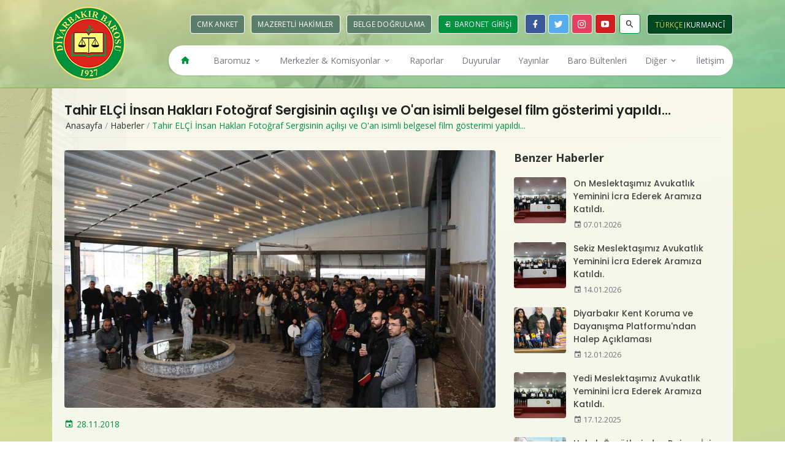

--- FILE ---
content_type: text/html; charset=UTF-8
request_url: https://www.diyarbakirbarosu.org.tr/haberler/tahir-elci-insan-haklari-fotograf-sergisinin-acilisi-ve-oan-isimli-belgesel-film-gosterimi-yapildi
body_size: 9302
content:

<!DOCTYPE html><html lang="tr" dir="ltr"><head><meta charset="UTF-8"><title>Tahir ELÇİ İnsan Hakları Fotoğraf Sergisinin açılışı ve O'an isimli belgesel film gösterimi yapıldı... - Haberler - Diyarbakır Barosu</title><meta http-equiv="X-UA-Compatible" content="IE=edge"><meta name="viewport" content="width=device-width, initial-scale=1.0, maximum-scale=1.0, user-scalable=0"><meta name="HandheldFriendly" content="True"><meta name="robots" content="all" /><meta name="robots" content="index, follow" /><meta name="googlebot" content="index, follow" /><meta name="description" content="Serginin açılışında konuşan Baro Başkanımız Av. Cihan AYDIN, Tahir Elçi dosyasının faili meçhul bir cinayet olarak kalmasına izin vermeyeceklerini, failler bulununcaya kadar dosyanın takipçisi olmaya devam edeceklerini belirtti. Başkanımız konuşmasında “Diyarbakır Barosu olarak Tahir Elçi İnsan Hakl..." /><meta name="keywords" content="" /><link rel="image_src" href="https://www.diyarbakirbarosu.org.tr/public/uploads/post/tahir-elci-insan-haklari-fotograf-sergisinin-acilisi-ve-oan-isimli-belgesel-film-gosterimi-yapildi-cbf0f8bc21fe3e10a08bc2a36ae68675.JPG" /><meta name="image" content="https://www.diyarbakirbarosu.org.tr/public/uploads/post/tahir-elci-insan-haklari-fotograf-sergisinin-acilisi-ve-oan-isimli-belgesel-film-gosterimi-yapildi-cbf0f8bc21fe3e10a08bc2a36ae68675.JPG" /><meta name="author" content="Diyarbakır Barosu" /><meta property="og:title" content="Tahir ELÇİ İnsan Hakları Fotoğraf Sergisinin açılışı ve O'an isimli belgesel film gösterimi yapıldı... - Haberler - Diyarbakır Barosu" /><meta property="og:url" content="https://www.diyarbakirbarosu.org.tr/haberler/tahir-elci-insan-haklari-fotograf-sergisinin-acilisi-ve-oan-isimli-belgesel-film-gosterimi-yapildi" /><meta property="og:type" content="website" /><meta property="og:locale" content="tr_TR" /><meta property="og:site_name" content="Diyarbakır Barosu" /><meta property="og:description" content="Serginin açılışında konuşan Baro Başkanımız Av. Cihan AYDIN, Tahir Elçi dosyasının faili meçhul bir cinayet olarak kalmasına izin vermeyeceklerini, failler bulununcaya kadar dosyanın takipçisi olmaya devam edeceklerini belirtti. Başkanımız konuşmasında “Diyarbakır Barosu olarak Tahir Elçi İnsan Hakl..." /><meta property="og:image" content="https://www.diyarbakirbarosu.org.tr/public/uploads/post/tahir-elci-insan-haklari-fotograf-sergisinin-acilisi-ve-oan-isimli-belgesel-film-gosterimi-yapildi-cbf0f8bc21fe3e10a08bc2a36ae68675.JPG" /><meta name="twitter:card" content="summary" /><meta name="twitter:url" content="https://www.diyarbakirbarosu.org.tr/haberler/tahir-elci-insan-haklari-fotograf-sergisinin-acilisi-ve-oan-isimli-belgesel-film-gosterimi-yapildi" /><meta name="twitter:title" content="Tahir ELÇİ İnsan Hakları Fotoğraf Sergisinin açılışı ve O'an isimli belgesel film gösterimi yapıldı... - Haberler - Diyarbakır Barosu" /><meta name="twitter:description" content="Serginin açılışında konuşan Baro Başkanımız Av. Cihan AYDIN, Tahir Elçi dosyasının faili meçhul bir cinayet olarak kalmasına izin vermeyeceklerini, failler bulununcaya kadar dosyanın takipçisi olmaya devam edeceklerini belirtti. Başkanımız konuşmasında “Diyarbakır Barosu olarak Tahir Elçi İnsan Hakl..." /><meta name="twitter:image" content="https://www.diyarbakirbarosu.org.tr/public/uploads/post/tahir-elci-insan-haklari-fotograf-sergisinin-acilisi-ve-oan-isimli-belgesel-film-gosterimi-yapildi-cbf0f8bc21fe3e10a08bc2a36ae68675.JPG" /><meta property="article:published_time" content="2018-11-28T00:00:00+03:00" /><!--
<script src="https://cdn.onesignal.com/sdks/OneSignalSDK.js" async=""></script><script>
  var OneSignal = window.OneSignal || [];
  OneSignal.push(function() {
    OneSignal.init({
      appId: "91c0c818-cbe2-4186-b972-372ebe93a014",
    });
  });
</script>
--><link rel="canonical" href="https://www.diyarbakirbarosu.org.tr/haberler/tahir-elci-insan-haklari-fotograf-sergisinin-acilisi-ve-oan-isimli-belgesel-film-gosterimi-yapildi" /><link rel="sitemap" type="application/xml" title="Diyarbakır Barosu Site Haritası" href="https://www.diyarbakirbarosu.org.tr/sitemap.xml" /><link rel="alternate" type="application/rss+xml" title="Diyarbakır Barosu RSS Beslemesi" href="https://www.diyarbakirbarosu.org.tr/rss.xml" /><link rel="icon" href="https://www.diyarbakirbarosu.org.tr/public/uploads/site/favicon-1560166007.png"><meta name="theme-color" content="#00923f"><meta name="msapplication-navbutton-color" content="#00923f"><meta name="apple-mobile-web-app-status-bar-style" content="#00923f"><link href="https://fonts.googleapis.com/css?family=Open+Sans:400,600,700|Poppins:300,500,600,700&amp;subset=latin-ext" rel="stylesheet" /><link rel="stylesheet" href="https://fonts.googleapis.com/icon?family=Material+Icons" /><link rel="stylesheet" href="https://www.diyarbakirbarosu.org.tr/public/assets/css/base.css" /><link rel="stylesheet" href="https://www.diyarbakirbarosu.org.tr/public/assets/css/plugins.css" /><link rel="stylesheet" href="https://www.diyarbakirbarosu.org.tr/public/assets/css/main/main.min.css?v=1.2.5" /><style type="text/css">
    .main>.container>.content .inner-page .banner .breadcrumb{text-align: inherit}
    .main > .container > .content .inner-page .ip-wrapper .list.in-km-announ .items .item a .text .c{width: 100%}
    .main > .container > .content .inner-page .ip-wrapper .list.in-km-announ .items .item a .date{padding: 30px 15px}
    .main > .container > .content .inner-page .ip-wrapper .list.in-km-announ .items .item a .date span{font-size: 1em}

    .main>.container>.content .inner-page .ip-wrapper .list.in-search-lawyer-form .form .item select {
        flex: 1;
        display: block;
        width: 100%;
        height: auto;
        padding: 8px;
        font-size: 1em;
        border-radius: 2px;
        border: 1px solid #ddd;
        outline: none;
        color: #555;
        -webkit-transition: all 0.2s linear;
        -o-transition: all 0.2s linear;
        transition: all 0.2s linear;
    }
    .footer .content .f-logos .item{text-align: center}
    .footer .content .f-logos .item a img{display: inline-block}
    .footer .content .f-logos .item a p{
        display: block;
        text-align: center;
        color: rgba(255,255,255,.6);
        font-size: .75em;
    }
</style><script type="text/javascript">

    var 
    BASE_URL    = 'https://www.diyarbakirbarosu.org.tr',
    CURRENT_URL = 'https://www.diyarbakirbarosu.org.tr/haberler/tahir-elci-insan-haklari-fotograf-sergisinin-acilisi-ve-oan-isimli-belgesel-film-gosterimi-yapildi';

    MAP = {
        lat : 37.9186885,
        lng : 40.229626
    };

    LANG = {"homepage":"Anasayfa","btn_detail":"Detayl\u0131 Bilgi","click_for_details":"Detaylar \u0130\u00e7in T\u0131klay\u0131n\u0131z","all_prefix":"T\u00fcm","other_prefix":"Di\u011fer","related_prefix":"Benzer","btn_view":"G\u00f6r\u00fcnt\u00fcle","btn_readmore":"Devam\u0131n\u0131 Oku","btn_morepost":"Daha Fazla G\u00f6r\u00fcnt\u00fcle","btn_all_categories":"T\u00fcm Kategoriler","other_news":"Di\u011fer Haberler","other_announcements":"Di\u011fer Duyurular","page_slug":"sayfa","category_slug":"kategori","writer_slug":"yazar","no_record_found":"Kay\u0131tl\u0131 i\u00e7erik bulunamad\u0131.","all":"T\u00fcm\u00fc","other":"Di\u011fer","related":"Benzer","share":"Payla\u015f","download":"T\u0131kla \u0130ndir","watch_video":"Videoyu \u0130zle","photo_gallery":"Foto Galeri","video_gallery":"Video Galeri","media_center":"Medya Merkezi","resume":"\u00d6zge\u00e7mi\u015f","order":"Sipari\u015f Ver","document_download":"Dok\u00fcman\u0131 \u0130ndirin","header":{"nav":{"homepage":"Anasayfa","contact":"\u0130leti\u015fim","media_center":"Medya Merkezi","gallery":"Galeri"},"search":{"placeholder":"Arama Yap"},"contact":{"us":"Bize Ula\u015f\u0131n","address":"Adres","phone":"Telefon","fax":"Faks","gsm":"Gsm","email":"E-posta"},"button":{"attorney_login":"Avukat Giri\u015fi","baronet_login":"Baronet Giri\u015fi","product":"\u0130ktisadi \u0130\u015fletme","document_verification":"Belge Do\u011frulama"},"app":{"title":"Uygulamam\u0131z\u0131 \u0130ndirin","description":"Kullan\u0131c\u0131 deneyiminizi art\u0131rmak i\u00e7in uygulamam\u0131z\u0131 indirebilirsiniz.","download":"Hemen \u0130ndir"}},"footer":{"nav":{"homepage":"Anasayfa","contact":"\u0130leti\u015fim"},"sitemap":"Site Haritas\u0131","social":{"title":"Bizi Takip Edin"},"contact":{"title":"\u0130leti\u015fim","address":"Adres","us":"Bize Ula\u015f\u0131n","phone":"Telefon","fax":"Faks","gsm":"Gsm","email":"E-posta"},"copyright":"Copyright 2019 \u00a9 Diyarbak\u0131r Barosu"},"sidebar":{"title":{"administration":"Y\u00f6netim","bar":"Baromuz","bar_organs":"Baro Organlar\u0131","media_center":"Medya Merkezi","gallery":"Galeri","sub_subsite":"Alt Komisyonlar"}},"writer":{"about_writer":"Yazar Hakk\u0131nda","all_posts":"T\u00fcm Yaz\u0131lar\u0131","latest_posts":"Son Yaz\u0131lar\u0131","other_posts":"Di\u011fer Yaz\u0131lar\u0131"},"home":{"activity_calendar_title":"Etkinlik Takvimi","bar_sign":{"title":"Baro Levhas\u0131","form":{"input":{"firstname":"Avukat Ad\u0131","lastname":"Avukat Soyad\u0131","number":"Avukat Sicil No"},"button":{"type1":"Avukat","type2":"Stj. Avukat"}}},"buttons":{"calculator":"Hesaplama Ara\u00e7lar\u0131","get_information":"Bilgi Edinme","uyap":"Uyap","corporate_identity":"Kurumsal Kimlik","dues_payment":"Aidat \u00d6deme","bar_tv":"Baro TV","activity_calendar":"Etkinlik Takvimi"}},"tahir_elci":{"title":"Tahir El\u00e7i An\u0131s\u0131na","description":"Seni unutmayaca\u011f\u0131z..."},"activity_calendar":{"title":"Etkinlik Takvimi","slug":"etkinlik-takvimi","activity_title":"Etkinlik"},"cmk_anket":{"title":"CMK Anket","slug":"cmk-anket","content":"\n<p>Sevgili Meslekta\u015flar\u0131m,<\/p>\n<p>Kontrols\u00fcz a\u00e7\u0131lan hukuk fak\u00fclteleri, y\u00fcksek kontenjanlar meslekta\u015flar\u0131m\u0131z\u0131n say\u0131s\u0131nda ciddi art\u0131\u015flara neden olmu\u015ftur. Son \u00fc\u00e7 y\u0131lda 480 meslekta\u015f\u0131m\u0131z aram\u0131za kat\u0131lm\u0131\u015ft\u0131r. Bu h\u0131zl\u0131 art\u0131\u015f kar\u015f\u0131s\u0131nda gerek \u00fclkenin ekonomik, sosyal ve siyasal durumu, gerekse de yarg\u0131n\u0131n i\u015fleyi\u015findeki temel problemler ve avukatl\u0131k mesle\u011finin i\u015f alanlar\u0131n\u0131n her ge\u00e7en g\u00fcn daha da  daralt\u0131lmas\u0131 nedeniyle mesle\u011fe yeni ba\u015flayan meslekta\u015flar\u0131m\u0131z\u0131n \u00f6nemli bir k\u0131sm\u0131 asgari ge\u00e7imlerini sa\u011flayamayacak duruma gelmi\u015flerdir. <\/p>\n<p>Bu ekonomik zorluk kar\u015f\u0131s\u0131nda CMK kapsam\u0131ndaki zorunlu m\u00fcdafilik, maalesef mesle\u011fe yeni ba\u015flayan meslekta\u015flar\u0131m\u0131z i\u00e7in \u00f6nemli bir ge\u00e7im kayna\u011f\u0131 haline gelmi\u015ftir. Baro Y\u00f6netim Kurulumuz mesle\u011fe yeni ba\u015flayan arkada\u015flar\u0131m\u0131z lehine pozitif ayr\u0131mc\u0131l\u0131k fikrine dayal\u0131 yeni bir katsay\u0131 sistemine ge\u00e7meyi planlamaktad\u0131r. Ancak bu konuda siz de\u011ferli meslekta\u015flar\u0131m\u0131z\u0131n g\u00f6r\u00fc\u015fleri de bu karar\u0131 uygulama konusunda bizler i\u00e7in son derece \u00f6nemlidir. <\/p>\n<p>Ge\u00e7meyi planlad\u0131\u011f\u0131m\u0131z sistem \u00f6zetle; mesleki k\u0131demleri 0-3 ya da 0-5 olan meslekta\u015flar\u0131m\u0131z\u0131n hizmet puanlar\u0131  daha d\u00fc\u015f\u00fck katsay\u0131 ile de\u011ferlendirilip, mesle\u011fe yeni ba\u015flayan gen\u00e7 meslekta\u015flar\u0131m\u0131z\u0131n daha fazla CMK g\u00f6revi almas\u0131 fikrine dayanmaktad\u0131r. <\/p>\n<p>A\u015fa\u011f\u0131daki ankete kat\u0131larak g\u00f6r\u00fc\u015flerinizi bizlerle payla\u015fman\u0131zdan b\u00fcy\u00fck memnuniyet duyaca\u011f\u0131z. Sayg\u0131lar\u0131m\u0131zla.<\/p>\n","login_form":{"description":"Oy kullanabilmek i\u00e7in \u00f6ncelikle baronet giri\u015fi yapman\u0131z gerekmektedir.","input":{"tc_no":"TC No","sicil_no":"Sicil No","sifre":"\u015eifre"},"button":{"submit":"Giri\u015f Yap"},"message":{"success":{"title":"Tebrikler!","content":"Ba\u015far\u0131yla giri\u015f yapt\u0131n\u0131z."},"error":{"title":"Hata!","content":"Giri\u015f bilgileriniz hatal\u0131."},"robot_error":{"title":"Hata!","content":"L\u00fctfen robot olmad\u0131\u011f\u0131n\u0131z\u0131 do\u011frulay\u0131n."},"ok":"Tamam"}}},"mazeretli_hakimler":{"title":"Mazeretli Hakimler","slug":"mazeretli-hakimler","form":{"select":{"date":"Tarih se\u00e7iniz"},"choice":"Se\u00e7iniz","today":"Bug\u00fcn"},"table":{"number":"SIRA NO","title":"G\u00d6REV YER\u0130\/UNVANI","type":"\u0130Z\u0130N T\u00dcR\u00dc","leave_date":"\u0130Z\u0130N AYRILI\u015e TAR\u0130H\u0130","leave_period":"\u0130Z\u0130N S\u00dcRES\u0130","leave_expiry_date":"MUHTEMEL G\u00d6REVE BA\u015eLAMA TAR\u0130H\u0130"}},"bar_sign":{"title":"Baro Levhas\u0131","slug":"baro-levhasi","table":{"thead":{"number":"Sicil No","stj_number":"Stajyer No","firstname":"Ad","lastname":"Soyad","view":"\u0130ncele"},"tbody":{"view":"\u0130ncele"}},"form":{"input":{"firstname":"Avukat Ad\u0131","stj_firstname":"Stajyer Ad\u0131","lastname":"Avukat Soyad\u0131","stj_lastname":"Stajyer Soyad\u0131","number":"Avukat Sicil No","stj_number":"Stajyer No"},"select":{"type":{"option_1":"Avukat","option_2":"Stajyer Avukat"}},"button":{"submit":"Sorgula"}},"detail":{"table":{"name":"Ad Soyad","number":"Sicil No","stj_number":"Stajyer No","phone":"B\u00fcro Tel.","gsm":"Cep Tel.","fax":"Faks","email":"E-posta","address":"Adres"}}},"proclamation":{"table":{"category":"\u0130lan Kategorisi","author":"\u0130lan Sahibi","date":"\u0130lan Tarihi","description":"\u0130lan A\u00e7\u0131klamas\u0131","phone":"Telefon","email":"E-posta"}},"education":{"table":{"category":"E\u011fitim Kategorisi","place":"E\u011fitim Yeri","date":"E\u011fitim Tarihi Saati","educator":"E\u011fitmen","duration":"E\u011fitim S\u00fcresi","description":"E\u011fitim A\u00e7\u0131klamas\u0131","apply":"Ba\u015fvuru","phone":"Telefon","email":"E-posta"}},"product":{"tab":{"about":"\u00dcr\u00fcn Hakk\u0131nda"},"info":{"brand":"Marka","category":"Kategori","code":"\u00dcr\u00fcn Kodu","piece":"Adet","price":"Fiyat","order":"Hemen Sipari\u015f Ver"},"form":{"title":"Sipari\u015f Ver","input":{"name":"Ad\u0131n\u0131z Soyad\u0131n\u0131z","email":"E-posta Adresiniz","phone":"Telefon Numaran\u0131z"},"textarea":{"explanation":"A\u00e7\u0131klama"},"button":{"submit":"G\u00f6nder"},"message":{"success":{"title":"Tebrikler!","content":"Sipari\u015f formunuz ba\u015far\u0131yla iletilmi\u015ftir."},"error":{"title":"Hata!","content":"Form g\u00f6nderilirken bir hata olu\u015ftu."},"robot_error":{"title":"Hata!","content":"L\u00fctfen robot olmad\u0131\u011f\u0131n\u0131z\u0131 do\u011frulay\u0131n."},"ok":"Tamam"}}},"get_information":{"title":"Bilgi Edinme","slug":"bilgi-edinme","description":"4982 Say\u0131l\u0131 Bilgi Edinme Kanunu Gere\u011fi, Tavsiye, Hukuki Yard\u0131m ve M\u00fctalaa \u0130stemli Sorular De\u011ferlendirilmemektedir.1136 Say\u0131l\u0131 Avukatl\u0131k Kanunu Gere\u011fince Hukuki G\u00f6r\u00fc\u015f Belirtme Yetkisi Yaln\u0131zca Avukatlara Aittir.","form":{"select":{"type":"","type_option_1":"Ger\u00e7ek Ki\u015fi","type_option_2":"T\u00fczel Ki\u015fi","return":"Geri D\u00f6n\u00fc\u015f","return_option_1":"E-Posta Yoluyla","return_option_2":"Posta Yoluyla"},"input":{"name":"Ad\u0131n\u0131z Soyad\u0131n\u0131z","email":"E-posta Adresiniz","tc_no":"TC Kimlik No"},"textarea":{"address":"Oturma & i\u015f yeri adresi","documents":"\u0130stenilen Belgeler"},"help_text":{"documents":"4982 say\u0131l\u0131 Bilgi Edinme Hakk\u0131 Kanunu gere\u011fince istedi\u011fim bilgi veya belgeler a\u015fa\u011f\u0131da belirtilmi\u015ftir. Gere\u011fini arz ederim."},"button":{"submit":"Ba\u015fvuru Yap"},"message":{"success":{"title":"Tebrikler!","content":"Ba\u015fvurunuz ba\u015far\u0131yla iletilmi\u015ftir."},"error":{"title":"Hata!","content":"Form g\u00f6nderilirken bir hata olu\u015ftu."},"robot_error":{"title":"Hata!","content":"L\u00fctfen robot olmad\u0131\u011f\u0131n\u0131z\u0131 do\u011frulay\u0131n."},"ok":"Tamam"}}},"contact":{"title":"\u0130leti\u015fim","slug":"iletisim","info":{"group_1":"Diyarbak\u0131r Barosu Ba\u015fkanl\u0131\u011f\u0131","group_2":"Adli Yard\u0131m Hizmet Birimi","group_3":"Diyarbak\u0131r Barosu Ek Hizmet Binas\u0131","title":"Bize Ula\u015f\u0131n","description":"Kahve i\u00e7meye bekleriz.","address":"Adres","phone":"Telefon","fax":"Faks","gsm":"Gsm","email":"E-posta"},"table":{"name":"B\u0130R\u0130M","unit":"B\u0130R\u0130M\u0130","number":"DAH\u0130L\u0130 NO"},"form":{"title":"Bize Yaz\u0131n","input":{"name":"Ad\u0131n\u0131z Soyad\u0131n\u0131z","email":"E-posta Adresiniz","phone":"Telefon Numaran\u0131z","subject":"Konu"},"select":{"category":"Kategori","category_option_1":"Dilek\/Temenni","category_option_2":"\u015eikayet","category_option_3":"Mesaj"},"textarea":{"message":"Mesaj\u0131n\u0131z"},"button":{"submit":"G\u00f6nder"},"message":{"success":{"title":"Tebrikler!","content":"Mesaj\u0131n\u0131z ba\u015far\u0131yla iletilmi\u015ftir. \u0130lginiz i\u00e7in te\u015fekk\u00fcr ederiz."},"error":{"title":"Hata!","content":"Form g\u00f6nderilirken bir hata olu\u015ftu."},"robot_error":{"title":"Hata!","content":"L\u00fctfen robot olmad\u0131\u011f\u0131n\u0131z\u0131 do\u011frulay\u0131n."},"ok":"Tamam"}}},"hr":{"form":{"title":"\u0130nsan Kaynaklar\u0131 Ba\u015fvuru Formu","input":{"name":"Ad\u0131n\u0131z Soyad\u0131n\u0131z","email":"E-posta Adresiniz","phone":"Telefon Numaran\u0131z"},"file":{"cv":"CV Dosyan\u0131z"},"help_text":{"cv":"Y\u00fcklece\u011finiz dosya PDF veya WORD format\u0131nda olmal\u0131d\u0131r. Di\u011fer dosya formatlar\u0131 sistem taraf\u0131ndan kabul edilmemektedir."},"textarea":{"explanation":"A\u00e7\u0131klama"},"button":{"submit":"G\u00f6nder"},"message":{"success":{"title":"Tebrikler!","content":"Ba\u015fvurunuz ba\u015far\u0131yla iletilmi\u015ftir. \u0130lginiz i\u00e7in te\u015fekk\u00fcr ederiz."},"error":{"title":"Hata!","content":"Form g\u00f6nderilirken bir hata olu\u015ftu."},"robot_error":{"title":"Hata!","content":"L\u00fctfen robot olmad\u0131\u011f\u0131n\u0131z\u0131 do\u011frulay\u0131n."},"ok":"Tamam"}}},"poll":{"form":{"button":{"submit":"Oy Kullan"},"message":{"success":{"title":"Tebrikler","content":"Oyunuz ba\u015far\u0131yla al\u0131nd\u0131."},"error":{"title":"Hata","content":"\u0130\u015flem s\u0131ras\u0131nda bir hata olu\u015ftu."},"error_already_voted":{"title":"Hata","content":"Daha \u00f6nce oy kullanm\u0131\u015fs\u0131n\u0131z."},"ok":"Tamam"}}},"search":{"title":"Arama Sonu\u00e7lar\u0131","slug":"ara","count_text":"Arad\u0131\u011f\u0131n\u0131z kritere uygun %count% sonu\u00e7 bulundu.","error":{"title":"Hata","text":"En az 3 karakter girmelisiniz."}},"404":{"title":"404 - Arad\u0131\u011f\u0131n\u0131z Sayfa Bulunamad\u0131!","text":"Arad\u0131\u011f\u0131n\u0131z sayfa silinmi\u015f veya ta\u015f\u0131nm\u0131\u015f olabilir.","homepage":"Anasayfa","prev_page":"\u00d6nceki Sayfa"},"maintenance":{"title":"Bak\u0131m Modu","text":"Web sitemiz ge\u00e7ici olarak bak\u0131m modundad\u0131r. L\u00fctfen daha sonra tekrar deneyin."}};

</script><!--
<script>
(function(i,s,o,g,r,a,m){i["GoogleAnalyticsObject"]=r;i[r]=i[r]||function(){
(i[r].q=i[r].q||[]).push(arguments)},i[r].l=1*new Date();a=s.createElement(o),
m=s.getElementsByTagName(o)[0];a.async=1;a.src=g;m.parentNode.insertBefore(a,m)
})(window,document,"script","//www.google-analytics.com/analytics.js","ga");

ga("create", "UA-22398622-32", "auto");
ga("send", "pageview");
</script>
--></head><body class=""><div class="app-container"><div class="text"><strong>Uygulamamızı İndirin</strong><p>Kullanıcı deneyiminizi artırmak için uygulamamızı indirebilirsiniz.</p></div><div class="btn"><a href="#" target="_blank"><span><em class="mdi mdi-android"></em></span><span>Hemen İndir</span></a></div><div class="close"><a href="#"><em class="mdi mdi-close"></em></a></div></div><div class="wrapper"><div class="header"><div class="content"><div class="container"><div class="row align-items-center"><div class="col-md-12 tt"></div><div class="col-md-2 col-sm-4 col-3"><div class="logo"><a href="https://www.diyarbakirbarosu.org.tr" title="Diyarbakır Barosu"><img src="https://www.diyarbakirbarosu.org.tr/public/uploads/site/diyarbakir-barosu-1560166022.png" alt="Diyarbakır Barosu"></a></div></div><div class="col-md-10 col-sm-8 col-9"><div class="holder"><div class="btns"><!--
                                <a href="https://www.diyarbakirbarosu.org.tr/urunler" class="non">İktisadi İşletme</a><a href="https://baronet.diyarbakirbarosu.org.tr" class="first" target="_blank"><em class="mdi mdi-login"></em> Avukat Girişi</a>
                                --><a href="https://www.diyarbakirbarosu.org.tr/cmk-anket" class="non">CMK Anket</a><a href="https://www.diyarbakirbarosu.org.tr/mazeretli-hakimler" class="non">Mazeretli Hakimler</a><a href="https://belgedogrulama.diyarbakirbarosu.org.tr" class="non" target="_blank">Belge Doğrulama</a><a href="https://baronet.diyarbakirbarosu.org.tr/login" class="last" target="_blank"><em class="mdi mdi-login"></em> Baronet Girişi</a></div><div class="social-media"><a target="_blank" href="https://www.facebook.com/Diyarbakirbarosu" class="mdi mdi-facebook"></a><a target="_blank" href="https://twitter.com/Diyarbakirbaro" class="mdi mdi-twitter"></a><a target="_blank" href="https://www.instagram.com/diyarbakirbarosu" class="mdi mdi-instagram"></a><a target="_blank" href="https://www.youtube.com/channel/UC8D4MGBRywjYmYJmoz1XNkw" class="mdi mdi-youtube-play"></a></div><div class="search"><div class="icon"><a href="#"><em class="mdi mdi-magnify"></em></a></div><div class="dropbox"><form action="https://www.diyarbakirbarosu.org.tr/ara" method="GET" class="__js_search"><input type="text" name="q" placeholder="Arama Yap" required=""><button><em class="mdi mdi-magnify"></em></button></form></div></div><div class="lang"><a href="https://www.diyarbakirbarosu.org.tr?lang=tr" class="tr selected">Türkçe</a><span></span><a href="https://www.diyarbakirbarosu.org.tr?lang=ku" class="ku ">Kurmancî</a></div></div><div class="menu-ic"><a href="#" class="material-icons">menu</a></div><div class="menu"><ul><li><a href="https://www.diyarbakirbarosu.org.tr" target="_self"><em class="mdi mdi-home"></em></a></li><li><a href="javascript:;" target="_self">Baromuz <em class="mdi mdi-chevron-down"></em></a><div class="sub-menu"><ul><li><a href="javascript:;" target="_self">Baro Organları <em class="mdi mdi-chevron-right"></em></a><ul ><li><a href="https://www.diyarbakirbarosu.org.tr/yonetim-kurulu" target="_self">Yönetim Kurulu</a></li><li><a href="https://www.diyarbakirbarosu.org.tr/disiplin-kurulu" target="_self">Disiplin Kurulu</a></li><li><a href="https://www.diyarbakirbarosu.org.tr/denetleme-kurulu" target="_self">Denetleme Kurulu</a></li><li><a href="https://www.diyarbakirbarosu.org.tr/tbb-delegeleri" target="_self">T.B.B. Delegeleri</a></li></ul></li><li><a href="https://www.diyarbakirbarosu.org.tr/baro-calisanlari" target="_self">Baro Çalışanları</a></li><li><a href="https://www.diyarbakirbarosu.org.tr/onceki-donem-baskanlari" target="_self">Önceki Dönem Başkanları</a></li><li><a href="https://www.diyarbakirbarosu.org.tr/yonetim-kurulu-kararlari" target="_self">Yönetim Kurulu Kararları</a></li></ul></div></li><li><a href="javascript:;" target="_self">Merkezler & Komisyonlar <em class="mdi mdi-chevron-down"></em></a><div class="mega-menu"><ul><li><span>Komisyonlar</span><ul class="item"><li><a href="https://www.diyarbakirbarosu.org.tr/basin-yayin-komisyonu" target="_self">Basın-Yayın Komisyonu</a></li><li><a href="https://www.diyarbakirbarosu.org.tr/cevre-ve-kent-hukuku-komisyonu" target="_self">Çevre ve Kent Hukuku Komisyonu</a></li><li><a href="https://www.diyarbakirbarosu.org.tr/engelli-haklari-komisyonu" target="_self">Engelli Hakları Komisyonu</a></li><li><a href="https://www.diyarbakirbarosu.org.tr/kamu-avukatlari-komisyonu" target="_self">Kamu Avukatları Komisyonu</a></li><li><a href="https://www.diyarbakirbarosu.org.tr/kultur-sanat-spor-ve-sosyal-iliskiler-komisyonu" target="_self">Kültür-Sanat-Spor ve Sosyal İlişkiler Komisyonu</a></li><li><a href="https://www.diyarbakirbarosu.org.tr/meslek-ici-egitim-ve-hukuki-arastirmalar-komisyonu" target="_self">Meslek İçi Eğitim ve Hukuki Araştırmalar Komisyonu</a></li><li><a href="https://www.diyarbakirbarosu.org.tr/goc-ve-iltica-komisyonu" target="_self">Mülteci Hakları Komisyonu</a></li><li><a href="https://www.diyarbakirbarosu.org.tr/tuketici-haklari-komisyonu" target="_self">Tüketici Hakları Komisyonu</a></li><li><a href="https://www.diyarbakirbarosu.org.tr/kurtce-dil-komisyonu" target="_self">Kürtçe Dil Komisyonu </a></li></ul></li><li><span>Merkezler</span><ul class="item"><li><a href="https://www.diyarbakirbarosu.org.tr/adli-yardim-merkezi" target="_self">Adli Yardım Merkezi </a></li><li><a href="https://www.diyarbakirbarosu.org.tr/avukat-haklari-merkezi" target="_self">Avukat Hakları Merkezi</a></li><li><a href="https://www.diyarbakirbarosu.org.tr/cmk-uygulama-merkezi" target="_self">CMK Uygulama Merkezi</a></li><li><a href="https://www.diyarbakirbarosu.org.tr/cocuk-haklari-merkezi" target="_self">Çocuk Hakları Merkezi</a></li><li><a href="https://www.diyarbakirbarosu.org.tr/hayvan-haklari-merkezi" target="_self">Hayvan Hakları Merkezi</a></li><li><a href="https://www.diyarbakirbarosu.org.tr/insan-haklari-merkezi" target="_self">İnsan Hakları Merkezi</a></li><li><a href="https://www.diyarbakirbarosu.org.tr/kadin-haklari-danisma-ve-uygulama-merkezi" target="_self">Kadın Hakları Danışma ve Uygulama Merkezi</a></li><li><a href="https://www.diyarbakirbarosu.org.tr/staj-egitim-merkezi" target="_self">Staj Eğitim Merkezi</a></li></ul></li></ul></div></li><li><a href="https://www.diyarbakirbarosu.org.tr/raporlar" target="_self">Raporlar</a></li><li><a href="https://www.diyarbakirbarosu.org.tr/duyurular" target="_self">Duyurular</a></li><li><a href="https://www.diyarbakirbarosu.org.tr/yayinlar" target="_self">Yayınlar</a></li><li><a href="https://www.diyarbakirbarosu.org.tr/baro-bultenleri" target="_self">Baro Bültenleri</a></li><li><a href="javascript:;" target="_self">Diğer <em class="mdi mdi-chevron-down"></em></a><div class="sub-menu"><ul><li><a href="https://www.diyarbakirbarosu.org.tr/haberler" target="_self">Haberler</a></li><li><a href="https://www.diyarbakirbarosu.org.tr/ilanlar" target="_self">İlanlar</a></li><li><a href="https://www.diyarbakirbarosu.org.tr/egitimler" target="_self">Eğitimler</a></li><li><a href="https://www.diyarbakirbarosu.org.tr/basin-aciklamalari" target="_self">Basın Açıklamaları</a></li><li><a href="https://www.diyarbakirbarosu.org.tr/foto-galeri" target="_self">Foto Galeri</a></li><li><a href="https://www.diyarbakirbarosu.org.tr/video-galeri" target="_self">Video Galeri</a></li></ul></div></li><li><a href="https://www.diyarbakirbarosu.org.tr/iletisim" target="_self">İletişim</a></li></ul></div></div></div></div></div></div><div class="main"><div class="container"><div class="content"><div class="inner-page"><div class="banner"><div class="row align-items-center"><div class="col-md-12"><div class="page-title"><h1>Tahir ELÇİ İnsan Hakları Fotoğraf Sergisinin açılışı ve O'an isimli belgesel film gösterimi yapıldı...</h1></div></div><div class="col-md-12"><div class="breadcrumb"><ul><li><a href="https://www.diyarbakirbarosu.org.tr">Anasayfa</a></li><li>/</li><li><a href="https://www.diyarbakirbarosu.org.tr/haberler">Haberler</a></li><li>/</li><li class="selected"><a href="">Tahir ELÇİ İnsan Hakları Fotoğraf Sergisinin açılışı ve O&#039;an isimli belgesel film gösterimi yapıldı...</a></li></ul></div></div></div></div><div class="ip-wrapper"><div class="row"><div class="col-md-8 sticky-content"><div class="page-image"><img src="https://www.diyarbakirbarosu.org.tr/public/uploads/post/tahir-elci-insan-haklari-fotograf-sergisinin-acilisi-ve-oan-isimli-belgesel-film-gosterimi-yapildi-cbf0f8bc21fe3e10a08bc2a36ae68675.JPG" alt="Tahir ELÇİ İnsan Hakları Fotoğraf Sergisinin açılışı ve O&#039;an isimli belgesel film gösterimi yapıldı..." /></div><div class="text-wrapper"><p><span class="date"><em class="mdi mdi-calendar"></em> 28.11.2018</span></p><p><span style="font-size: 14pt;">Serginin açılışında konuşan Baro Başkanımız Av. Cihan AYDIN, Tahir Elçi dosyasının faili meçhul bir cinayet olarak kalmasına izin vermeyeceklerini, failler bulununcaya kadar dosyanın takipçisi olmaya devam edeceklerini belirtti. Başkanımız konuşmasında “Diyarbakır Barosu olarak Tahir Elçi İnsan Hakları Fotoğraf sergisi, Tahir Elçi’nin hatırasına sahip çıkmak ve onun adına yakışır bir şekilde insan hakları evrensel kriterleri konusunda farkındalık yaratmak amacıyla yapılmıştır.</span></p><p><span style="font-size: 14pt;">Bu çalışma önümüzdeki yıllarda da devam edecek olup; uluslararası boyut kazanacak bir çalışmaya dönüştüreceğiz.” dedi. </span></p><p><span style="font-size: 14pt;">Bir hafta sürecek olan Tahir Elçi İnsan Hakları Fotoğraf sergisinde ayrıca Gazeteci Gönül Morkoç tarafından hazırlanmış, Tahir Elçi'nin vurulduğu zaman olay yerindeki gazetecilerin anlatımının yer aldığı “O An” isimli belgesel film gösterimi yapıldı. Film gösteriminden sonra sergiye fotoğraf gönderen fotoğrafçılara ve gazeteci Gönül Morkoç’a katkılarından dolayı plaketleri takdim edildi.</span></p><p> </p><p><img src="https://www.diyarbakirbarosu.org.tr/public/uploads/images/tahir-elci-insan-haklari-fotograf-sergisinin-acilisi-ve-oan-isimli-belgesel-film-gosterimi-yapildi-7beee704e0fe99e2285828c9f568efd1.JPG" /></p><p> </p><p><img src="https://www.diyarbakirbarosu.org.tr/public/uploads/images/tahir-elci-insan-haklari-fotograf-sergisinin-acilisi-ve-oan-isimli-belgesel-film-gosterimi-yapildi-51d6354d1f917ffa2bd069a61e905ba1.JPG" /></p><p> </p><p><img src="https://www.diyarbakirbarosu.org.tr/public/uploads/images/tahir-elci-insan-haklari-fotograf-sergisinin-acilisi-ve-oan-isimli-belgesel-film-gosterimi-yapildi-92499a4d835ea8701d5cdb2f9267a73b.JPG" /></p><p> </p><p><img src="https://www.diyarbakirbarosu.org.tr/public/uploads/images/tahir-elci-insan-haklari-fotograf-sergisinin-acilisi-ve-oan-isimli-belgesel-film-gosterimi-yapildi-3caf2025ff5fa080ae35d28b1c7ccb5b.JPG" /></p><p> </p><p><img src="https://www.diyarbakirbarosu.org.tr/public/uploads/images/tahir-elci-insan-haklari-fotograf-sergisinin-acilisi-ve-oan-isimli-belgesel-film-gosterimi-yapildi-288409811b0f82ed6d766ee3d7811a37.JPG" /></p><p> </p><p><img src="https://www.diyarbakirbarosu.org.tr/public/uploads/images/tahir-elci-insan-haklari-fotograf-sergisinin-acilisi-ve-oan-isimli-belgesel-film-gosterimi-yapildi-b20821d0914a31464821607293678a0e.JPG" /></p></div><div class="sw-footer"><div class="share"><span>Paylaş :</span><a target="_blank" href="https://www.facebook.com/sharer.php?u=https://www.diyarbakirbarosu.org.tr/haberler/tahir-elci-insan-haklari-fotograf-sergisinin-acilisi-ve-oan-isimli-belgesel-film-gosterimi-yapildi" class="mdi mdi-facebook"></a><a target="_blank" href="https://twitter.com/intent/tweet?url=https://www.diyarbakirbarosu.org.tr/haberler/tahir-elci-insan-haklari-fotograf-sergisinin-acilisi-ve-oan-isimli-belgesel-film-gosterimi-yapildi&text=Tahir ELÇİ İnsan Hakları Fotoğraf Sergisinin açılışı ve O'an isimli belgesel film gösterimi yapıldı..." class="mdi mdi-twitter"></a></div></div></div><div class="col-md-4"><div class="sidebar sticky" data-property='{"top": 20, "bottom": 20, "yTop": 0}'><div class="other-activities"><div class="title">Benzer Haberler</div><div class="items"><div class="item"><a href="https://www.diyarbakirbarosu.org.tr/haberler/on-meslektasimiz-avukatlik-yeminini-icra-ederek-aramiza-katildi-1767788704"><div class="image"><img src="https://www.diyarbakirbarosu.org.tr/public/uploads/post/zl6a8281-1767788704.JPG" alt="On Meslektaşımız Avukatlık Yeminini İcra Ederek Aramıza Katıldı."></div><div class="text"><b>On Meslektaşımız Avukatlık Yeminini İcra Ederek Aramıza Katıldı.</b><span><em class="mdi mdi-calendar"></em> 07.01.2026</span></div></a></div><div class="item"><a href="https://www.diyarbakirbarosu.org.tr/haberler/sekiz-meslektasimiz-avukatlik-yeminini-icra-ederek-aramiza-katildi-1768393085"><div class="image"><img src="https://www.diyarbakirbarosu.org.tr/public/uploads/post/zl6a8723-1768393085.JPG" alt="Sekiz Meslektaşımız Avukatlık Yeminini İcra Ederek Aramıza Katıldı."></div><div class="text"><b>Sekiz Meslektaşımız Avukatlık Yeminini İcra Ederek Aramıza Katıldı.</b><span><em class="mdi mdi-calendar"></em> 14.01.2026</span></div></a></div><div class="item"><a href="https://www.diyarbakirbarosu.org.tr/haberler/diyarbakir-kent-koruma-ve-dayanisma-platformundan-halep-aciklamasi"><div class="image"><img src="https://www.diyarbakirbarosu.org.tr/public/uploads/post/baro-1768215206.jpeg" alt="Diyarbakır Kent Koruma ve Dayanışma Platformu&#039;ndan Halep Açıklaması"></div><div class="text"><b>Diyarbakır Kent Koruma ve Dayanışma Platformu&#039;ndan Halep Açıklaması</b><span><em class="mdi mdi-calendar"></em> 12.01.2026</span></div></a></div><div class="item"><a href="https://www.diyarbakirbarosu.org.tr/haberler/yedi-meslektasimiz-avukatlik-yeminini-icra-ederek-aramiza-katildi-1765970526"><div class="image"><img src="https://www.diyarbakirbarosu.org.tr/public/uploads/post/zl6a7235-1765970526.JPG" alt="Yedi Meslektaşımız Avukatlık Yeminini İcra Ederek Aramıza Katıldı."></div><div class="text"><b>Yedi Meslektaşımız Avukatlık Yeminini İcra Ederek Aramıza Katıldı.</b><span><em class="mdi mdi-calendar"></em> 17.12.2025</span></div></a></div><div class="item"><a href="https://www.diyarbakirbarosu.org.tr/haberler/hukuk-orgutlerinden-rojava-icin-ortak-aciklama"><div class="image"><img src="https://www.diyarbakirbarosu.org.tr/public/uploads/post/zl6a9201-2-1768989158.jpg" alt="Hukuk Örgütlerinden Rojava İçin Ortak Açıklama"></div><div class="text"><b>Hukuk Örgütlerinden Rojava İçin Ortak Açıklama</b><span><em class="mdi mdi-calendar"></em> 21.01.2026</span></div></a></div><div class="item"><a href="https://www.diyarbakirbarosu.org.tr/haberler/cmk-gorevlendirmelerinde-uygulamadaki-sorunlara-dair-adalet-bakanligina-basvuruda-bulunduk"><div class="image"><img src="https://www.diyarbakirbarosu.org.tr/public/uploads/post/diyarbakir-barosu-1767349946.jpeg" alt="CMK GÖREVLENDİRMELERİNDE UYGULAMADAKİ SORUNLARA DAİR ADALET BAKANLIĞI’NA BAŞVURUDA BULUNDUK"></div><div class="text"><b>CMK GÖREVLENDİRMELERİNDE UYGULAMADAKİ SORUNLARA DAİR ADALET BAKANLIĞI’NA BAŞVURUDA BULUNDUK</b><span><em class="mdi mdi-calendar"></em> 02.01.2026</span></div></a></div></div></div></div></div></div></div></div></div></div></div><div class="footer sticky-stop"><div class="content"><div class="container"><div class="row align-items-center"><div class="col-md-2"><div class="f-logo"><a href="https://www.diyarbakirbarosu.org.tr" title="Diyarbakır Barosu"><img src="https://www.diyarbakirbarosu.org.tr/public/uploads/site/diyarbakir-barosu-1560166028.png" alt="Diyarbakır Barosu"></a></div></div><div class="col-md-6"><div class="f-contact"><table><tbody><tr><td>Adres</td><td>:</td><td>ADLİYE SARAYI KAT: 4 KAT NO: 263 YENİŞEHİR/DİYARBAKIR</td></tr><tr><td>Telefon</td><td>:</td><td><a href="tel:444 78 21">444 78 21</a></td></tr><tr><td>Faks</td><td>:</td><td><a href="tel:0850 466 03 21">0850 466 03 21</a></td></tr><tr><td>E-Posta</td><td>:</td><td><a href="mailto:baro@diyarbakirbarosu.org.tr">baro@diyarbakirbarosu.org.tr</a></td></tr></tbody></table></div></div><div class="col-md-4"><div class="f-social-media"><a target="_blank" href="https://www.facebook.com/Diyarbakirbarosu" class="mdi mdi-facebook"></a><a target="_blank" href="https://twitter.com/Diyarbakirbaro" class="mdi mdi-twitter"></a><a target="_blank" href="https://www.instagram.com/diyarbakirbarosu" class="mdi mdi-instagram"></a><a target="_blank" href="https://www.youtube.com/channel/UC8D4MGBRywjYmYJmoz1XNkw" class="mdi mdi-youtube-play"></a></div></div></div><div class="row"><div class="col-md-12"><div class="f-logos"><div class="item"><a href="https://www.adalet.gov.tr" target="_blank" rel="nofollow"><img src="https://www.diyarbakirbarosu.org.tr/public/uploads/post/1-1560177788.png" alt="Türkiye Cumhuriyeti Adalet Bakanlığı" /><p>Türkiye Cumhuriyeti Adalet Bakanlığı</p></a></div><div class="item"><a href="https://www.anayasa.gov.tr" target="_blank" rel="nofollow"><img src="https://www.diyarbakirbarosu.org.tr/public/uploads/post/2-1560177865.png" alt="Anayasa Mahkemesi" /><p>Anayasa Mahkemesi</p></a></div><div class="item"><a href="https://www.tccb.gov.tr" target="_blank" rel="nofollow"><img src="https://www.diyarbakirbarosu.org.tr/public/uploads/post/3-1560177929.png" alt="Türkiye Cumhuriyeti Başbakanlık" /><p>Türkiye Cumhuriyeti Başbakanlık</p></a></div><div class="item"><a href="https://www.danistay.gov.tr" target="_blank" rel="nofollow"><img src="https://www.diyarbakirbarosu.org.tr/public/uploads/post/4-1560177964.png" alt="T.C. Danıştay Başkanlığı" /><p>T.C. Danıştay Başkanlığı</p></a></div><div class="item"><a href="http://www.resmigazete.gov.tr/" target="_blank" rel="nofollow"><img src="https://www.diyarbakirbarosu.org.tr/public/uploads/post/5-1560177987.png" alt="Resmi Gazete" /><p>Resmi Gazete</p></a></div><div class="item"><a href="https://www.barobirlik.org.tr" target="_blank" rel="nofollow"><img src="https://www.diyarbakirbarosu.org.tr/public/uploads/post/6-1560178008.png" alt="Türkiye Barolar Birliği" /><p>Türkiye Barolar Birliği</p></a></div><div class="item"><a href="https://www.tbmm.gov.tr/develop/owa/tbmm_internet.anasayfa" target="_blank" rel="nofollow"><img src="https://www.diyarbakirbarosu.org.tr/public/uploads/post/7-1560178036.png" alt="Türkiye Büyük Millet Meclisi" /><p>Türkiye Büyük Millet Meclisi</p></a></div><div class="item"><a href="https://www.yargitay.gov.tr" target="_blank" rel="nofollow"><img src="https://www.diyarbakirbarosu.org.tr/public/uploads/post/8-1560178058.png" alt="Yargıtay" /><p>Yargıtay</p></a></div></div></div></div><div class="row align-items-center"><div class="col-md-6 col-sm-6 col-6"><div class="sitemap"><a href="https://www.diyarbakirbarosu.org.tr/sitemap.xml" target="_blank">Site Haritası</a></div></div><div class="col-md-6 col-sm-6 col-6"><div class="author"><a href="https://www.vertexyazilim.com/" target="_blank" title="Vertex Yazılım ve Bilişim Danışmanlığı"><img src="https://www.diyarbakirbarosu.org.tr/public/assets/img/logo/vertex.png" alt="Vertex Yazılım" /></a></div></div></div></div></div></div></div><script type="text/javascript" src="https://www.diyarbakirbarosu.org.tr/public/assets/js/jquery-min.js"></script><script type="text/javascript" src="https://www.diyarbakirbarosu.org.tr/public/assets/js/plugins.js"></script><script type="text/javascript" src="https://www.diyarbakirbarosu.org.tr/public/assets/js/validation-localization/messages_tr.js?v=1.2.5"></script><script type="text/javascript" src="https://www.diyarbakirbarosu.org.tr/public/assets/js/moment-locale/tr.js?v=1.2.5"></script><script type="text/javascript" src="https://www.diyarbakirbarosu.org.tr/public/assets/js/fl-calendar-locale/tr.js?v=1.2.5"></script><script type="text/javascript" src="https://www.diyarbakirbarosu.org.tr/public/assets/js/main.min.js?v=1.2.5"></script><script type="text/javascript">
    $(function(){
        $('.__js_search').on('submit', function(){
            var query = $(this).find('input').val();
            query = $.trim(query);
            if(query.length > 2){
                var url = BASE_URL + '/ara?q=' + encodeURIComponent(query);
                window.location = url;
            }else {
                swal({
                    title : 'Hata',
                    text : 'En az 3 karakter girmelisiniz.',
                    icon : 'error',
                    closeOnClickOutside: true
                });
            }
            return false;
        });
    });
</script></body></html><!-- This page was generated in 1.81 seconds --><!-- Resource Usage: Time: 1.81 seconds, Memory: 8.00MB -->

--- FILE ---
content_type: application/javascript
request_url: https://www.diyarbakirbarosu.org.tr/public/assets/js/fl-calendar-locale/tr.js?v=1.2.5
body_size: 111
content:
(function (global, factory) {
    typeof exports === 'object' && typeof module !== 'undefined' ? module.exports = factory() :
    typeof define === 'function' && define.amd ? define(factory) :
    (global = global || self, (global.FullCalendarLocales = global.FullCalendarLocales || {}, global.FullCalendarLocales.tr = factory()));
}(this, function () { 'use strict';

    var tr = {
        code: "tr",
        week: {
            dow: 1,
            doy: 7 // The week that contains Jan 1st is the first week of the year.
        },
        buttonText: {
            prev: "geri",
            next: "ileri",
            today: "bugün",
            month: "Ay",
            week: "Hafta",
            day: "Gün",
            list: "Ajanda"
        },
        weekLabel: "Hf",
        allDayText: "Tüm gün",
        eventLimitText: "daha fazla",
        noEventsMessage: "Gösterilecek etkinlik yok"
    };

    return tr;

}));
